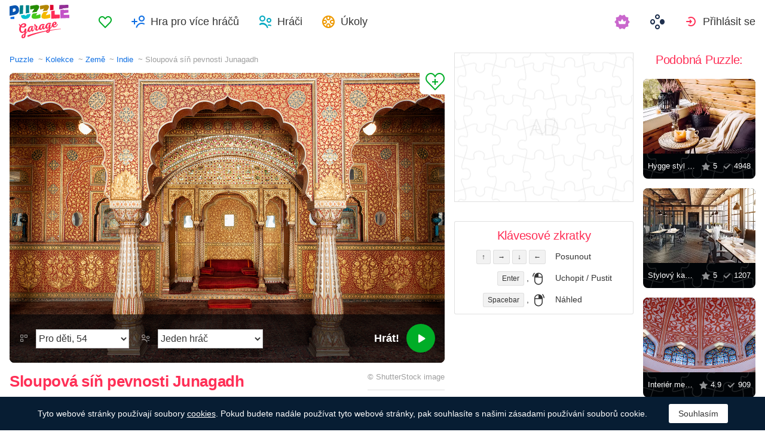

--- FILE ---
content_type: text/html; charset=utf-8
request_url: https://puzzlegarage.com/puzzle/1910/?lang=cs
body_size: 12474
content:
<!doctype html>
<html lang="cs" prefix="og: http://ogp.me/ns#" class=" ">
<head>
	<link rel="subresource" href="//cdn-us0.puzzlegarage.com/css/main.min.vf0b9002b.css" />
	<link rel="preconnect" href="https://cdnjs.cloudflare.com" />
	<link rel="preconnect" href="//cdn-us0.puzzlegarage.com"/>
	<link rel="preconnect" href="//pagead2.googlesyndication.com">
	<link rel="preconnect" href="//www.google-analytics.com">
	<link rel="preconnect" href="//googleads.g.doubleclick.net">
	<link rel="preconnect" href="//securepubads.g.doubleclick.net">
	<link rel="preconnect" href="//tpc.googlesyndication.com">

	<link rel="preload" type="font/woff2" href="//cdn-us0.puzzlegarage.com/fonts/games-icons.v48.woff2"  as="font" crossorigin />
	<link rel="preload" type="font/ttf" href="//cdn-us0.puzzlegarage.com/fonts/pattaya-regular.ttf" as="font" crossorigin />

	<meta http-equiv="X-UA-Compatible" content="IE=edge,chrome=1" />
	<meta charset="utf-8" />
	<meta name="viewport" content="width=device-width, initial-scale=1.0, minimum-scale=0.5, user-scalable=yes" />
	<meta name="description" content="Užij si puzzle Sloupová síň pevnosti Junagadh z kolekce Země! Vyber preferovanou obtížnost a hraj zdarma!" />
	<meta name="keywords" content="puzzle, puzzle online, puzzle zdarma, online puzzle, puzzle garage, online, zdarma, hry, obrázky, hrát, puzzle dne, Indie,Země,Džúnágadh,Města světa" />
	<meta property="og:title" content="Sloupová síň pevnosti Junagadh Puzzle (Země, Indie) | Puzzle Garage" />
	<meta property="og:type" content="website" />
	
	<meta property="og:url" content="https://puzzlegarage.com/puzzle/1910/?lang=cs" />
	<meta property="fb:app_id" content="664942607571649" />
	
		<meta property="og:image" content="https://cdn-us0.puzzlegarage.com/img/puzzle/16/1910_fb.v3.jpg" />
		<meta property="og:image:width" content="1200" />
		<meta property="og:image:height" content="630" />
	
	<meta property="og:site_name" content="puzzlegarage.com" />
	<meta property="og:description" content="Užij si puzzle Sloupová síň pevnosti Junagadh z kolekce Země! Vyber preferovanou obtížnost a hraj zdarma!" />

	<meta name="twitter:site" content="@puzzlegarage">
	<meta name="twitter:creator" content="@pazlegarage">
	<meta name="twitter:title" content="Sloupová síň pevnosti Junagadh Puzzle (Země, Indie) | Puzzle Garage">
	<meta name="twitter:description" content="Užij si puzzle Sloupová síň pevnosti Junagadh z kolekce Země! Vyber preferovanou obtížnost a hraj zdarma!">

	<link rel="apple-touch-icon" sizes="180x180" href="//cdn-us0.puzzlegarage.com/img/apple-touch-icon.png" />
	<link rel="icon" type="image/png" sizes="32x32" href="//cdn-us0.puzzlegarage.com/img/favicon-32x32.png" />
	<link rel="icon" type="image/png" sizes="16x16" href="//cdn-us0.puzzlegarage.com/img/favicon-16x16.png" />
	<link rel="icon" type="image/x-icon" href="//cdn-us0.puzzlegarage.com/img/favicon.ico" />
	<link rel="mask-icon" href="//cdn-us0.puzzlegarage.com/img/safari-pinned-tab.svg" color="#5bbad5" />
	<link rel="shortcut icon" type="image/x-icon" href="/favicon.ico" />
	<link rel="manifest" href="//cdn-us0.puzzlegarage.com/img/manifest.json" />
	<meta name="theme-color" content="#ffffff" />
	<meta name="color-scheme" content="dark light" />

	<link rel="stylesheet" media="screen" href="//cdn-us0.puzzlegarage.com/css/main.min.vf0b9002b.css" />
	<!--[if lt IE 9]><script src="https://cdnjs.cloudflare.com/ajax/libs/html5shiv/3.7.3/html5shiv.js"></script><![endif]-->
	
	<title>Sloupová síň pevnosti Junagadh Puzzle (Země, Indie) | Puzzle Garage</title>

	<link rel="canonical" href="https://puzzlegarage.com/puzzle/1910/" />



	<link rel="alternate" hreflang="ar" href="https://puzzlegarage.com/puzzle/1910/?lang=ar" />

	<link rel="alternate" hreflang="bg" href="https://puzzlegarage.com/puzzle/1910/?lang=bg" />

	<link rel="alternate" hreflang="cs" href="https://puzzlegarage.com/puzzle/1910/?lang=cs" />

	<link rel="alternate" hreflang="de" href="https://puzzlegarage.com/puzzle/1910/?lang=de" />

	<link rel="alternate" hreflang="da" href="https://puzzlegarage.com/puzzle/1910/?lang=da" />

	<link rel="alternate" hreflang="el" href="https://puzzlegarage.com/puzzle/1910/?lang=el" />

	<link rel="alternate" hreflang="en" href="https://puzzlegarage.com/puzzle/1910/" />

	<link rel="alternate" hreflang="es" href="https://puzzlegarage.com/puzzle/1910/?lang=es" />

	<link rel="alternate" hreflang="et" href="https://puzzlegarage.com/puzzle/1910/?lang=et" />

	<link rel="alternate" hreflang="fi" href="https://puzzlegarage.com/puzzle/1910/?lang=fi" />

	<link rel="alternate" hreflang="fr" href="https://puzzlegarage.com/puzzle/1910/?lang=fr" />

	<link rel="alternate" hreflang="ja" href="https://puzzlegarage.com/puzzle/1910/?lang=ja" />

	<link rel="alternate" hreflang="hr" href="https://puzzlegarage.com/puzzle/1910/?lang=hr" />

	<link rel="alternate" hreflang="id" href="https://puzzlegarage.com/puzzle/1910/?lang=id" />

	<link rel="alternate" hreflang="it" href="https://puzzlegarage.com/puzzle/1910/?lang=it" />

	<link rel="alternate" hreflang="he" href="https://puzzlegarage.com/puzzle/1910/?lang=he" />

	<link rel="alternate" hreflang="hu" href="https://puzzlegarage.com/puzzle/1910/?lang=hu" />

	<link rel="alternate" hreflang="nl" href="https://puzzlegarage.com/puzzle/1910/?lang=nl" />

	<link rel="alternate" hreflang="ko" href="https://puzzlegarage.com/puzzle/1910/?lang=ko" />

	<link rel="alternate" hreflang="no" href="https://puzzlegarage.com/puzzle/1910/?lang=no" />

	<link rel="alternate" hreflang="pl" href="https://puzzlegarage.com/puzzle/1910/?lang=pl" />

	<link rel="alternate" hreflang="pt" href="https://puzzlegarage.com/puzzle/1910/?lang=pt" />

	<link rel="alternate" hreflang="ro" href="https://puzzlegarage.com/puzzle/1910/?lang=ro" />

	<link rel="alternate" hreflang="ru" href="https://puzzlegarage.com/puzzle/1910/?lang=ru" />

	<link rel="alternate" hreflang="sr" href="https://puzzlegarage.com/puzzle/1910/?lang=sr" />

	<link rel="alternate" hreflang="sk" href="https://puzzlegarage.com/puzzle/1910/?lang=sk" />

	<link rel="alternate" hreflang="sv" href="https://puzzlegarage.com/puzzle/1910/?lang=sv" />

	<link rel="alternate" hreflang="tr" href="https://puzzlegarage.com/puzzle/1910/?lang=tr" />

	<link rel="alternate" hreflang="uk" href="https://puzzlegarage.com/puzzle/1910/?lang=uk" />

<!-- End InMobi Choice. Consent Manager Tag v3.0 (for TCF 2.2) -->


<!-- Global site tag (gtag.js) - Google Analytics -->
<script async src="https://www.googletagmanager.com/gtag/js?id=UA-52815707-12"></script>

<script>
  window.dataLayer = window.dataLayer || [];
  function gtag(){dataLayer.push(arguments);}
  gtag('js', new Date());
  gtag('config', 'UA-52815707-12');
  gtag('config', 'AW-960520355');

</script>

	<script async src="https://cdn.fuseplatform.net/publift/tags/2/3238/fuse.js"></script>
	

<script async data-ad-client="ca-pub-2640316034442145" data-ad-channel="Play" data-ad-frequency-hint="30s" src="https://pagead2.googlesyndication.com/pagead/js/adsbygoogle.js"></script>
<script>
		window.adsbygoogle = window.adsbygoogle || [];
		window.adBreak = function(o) {adsbygoogle.push(o);}
		window.adConfig = window.adBreak;

		
		window.adConfig({
			preloadAdBreaks: 'on',
        	onReady: function() {
				console.log("adbreak: On ready");
				window.adBreakReady = true;
			},
		});
     	
</script>

</head>

<body itemscope itemtype="http://schema.org/WebPage">
	<div id="adinplay-preroll"></div>
	<header>
	<a href="/" class="i-logo">
		<img src="//cdn-us0.puzzlegarage.com/img/puzzle_logo.svg" alt="Puzzle Garage" title="Puzzle Garage" />
	</a>
	<nav class="panel">
	<ul class="nav" role="menubar">

			<li class="nav__item--favorites" role="menuitem">
				
					<a href="/favorites/" role="button">Oblíbené</a>
				
			</li>
		
				<li class="nav__item--multiplayer" role="menuitem">
				<span class="dropdown">
				<a href="/multiplayer/" id="dMulti" data-toggle="menu" aria-haspopup="true" aria-expanded="false" data-indicator="0">Hra pro více hráčů</a>
				<div class="dropdown-menu" aria-labelledby="dMulti">
				<menu class="list-previews--simple">
				
				</menu>
				<a href="/multiplayer/">Další Dostupné Puzzle</a>
			</div>
			</span>
		
			<li class="nav__item--players" role="menuitem">
				
					<a href="/players/" role="button">Hráči</a>
				
			</li>
		
			<li class="nav__item--tasks" role="menuitem">
				
					<a href="/daily/" role="button">Úkoly</a>
				
			</li>
		
			<li class="nav__item--premium" role="menuitem">
				<a href="https://casualgamescollection.com/premium/?game_source=pg-header" target="_blank" title="Premium účet"></a>
			</li>
			<li class="nav__item--games" role="menuitem">
			
				<span class="dropdown">
					<a href="https://casualgamescollection.com/?lang=cs" target="_blank" id="dGames" data-toggle="menu" aria-haspopup="true" aria-expanded="false"></a>
					<ul class="dropdown-menu" aria-labelledby="dGames" role="menu">
						<li>
        <a class="i-solitaire" href="https://solitairehut.com/?lang=cs" target="_blank" rel="noopener" onclick="this.href='https://solitairehut.com/?utm_source=pg&amp;utm_medium=menu&amp;utm_campaign=solitaire&amp;lang=cs'" >
            Solitaire
        </a>
    </li>
<li>
        <a class="i-mahjongchest" href="https://mahjongchest.com/?lang=cs" target="_blank" rel="noopener" onclick="this.href='https://mahjongchest.com/?utm_source=pg&amp;utm_medium=menu&amp;utm_campaign=mahjong&amp;lang=cs'" >
            Mahjong
        </a>
    </li>
<li>
        <a class="i-sudoku" href="https://sudokutable.com/?lang=cs" target="_blank" rel="noopener" onclick="this.href='https://sudokutable.com/?utm_source=pg&amp;utm_medium=menu&amp;utm_campaign=sudoku&amp;lang=cs'" >
            Sudoku
        </a>
    </li>
<li>
        <a class="i-colorsbattle" href="https://colorsbattle.com/?lang=cs" target="_blank" rel="noopener" onclick="this.href='https://colorsbattle.com/?utm_source=pg&amp;utm_medium=menu&amp;utm_campaign=colorsbattle&amp;lang=cs'" >
            Colors Battle
        </a>
    </li>
<li>
        <a class="i-minesweeperquest" href="https://minesweeperquest.com/?lang=cs" target="_blank" rel="noopener" onclick="this.href='https://minesweeperquest.com/?utm_source=pg&amp;utm_medium=menu&amp;utm_campaign=minesweeper&amp;lang=cs'" >
            Hledání min
        </a>
    </li>
<li>
        <a class="i-reversibattle" href="https://reversibattle.com/?lang=cs" target="_blank" rel="noopener" onclick="this.href='https://reversibattle.com/?utm_source=pg&amp;utm_medium=menu&amp;utm_campaign=reversi&amp;lang=cs'" >
            Reversi
        </a>
    </li>
<li>
        <a class="i-backgammon" href="https://backgammoncity.com/?lang=cs" target="_blank" rel="noopener" onclick="this.href='https://backgammoncity.com/?utm_source=pg&amp;utm_medium=menu&amp;utm_campaign=backgammon&amp;lang=cs'" >
            Vrhcáby
        </a>
    </li>


					</ul>
				</span>
			</li>
		
				<li class="nav__item--login" role="menuitem">
					<a href="/social/redirect/0/" data-toggle="modal" role="button">Přihlásit se</a>
				</li>
			
		
	</ul>
	</nav>
</header>
<script type="text/javascript">
	window.__UserLoggedIn = false;
	window.__replayMode = false;
	window.__lang = "cs";
	window.__NeedShowRealEmailPopup = false;
	window.__ShowComfirmTerms = false;
</script>
<div class="wrapper puzzle" id="body_wrapper">
<main itemscope itemtype="https://schema.org/ImageObject">
<nav>
	<ul class="breadcrumbs" itemscope="" itemtype="http://schema.org/BreadcrumbList" role="navigation">
		<li itemprop="itemListElement" itemscope="" itemtype="http://schema.org/ListItem">
			<a href="/" itemprop="item" itemtype="https://schema.org/Thing">
				<span itemprop="name">Puzzle</span>
			</a>
			<meta itemprop="position" content="1" />
		</li>
		<li itemprop="itemListElement" itemscope="" itemtype="http://schema.org/ListItem">
			<a href="/collections/" itemprop="item" itemtype="https://schema.org/Thing">
				<span itemprop="name">Kolekce</span>
			</a>
			<meta itemprop="position" content="2" />
		</li>
		<li itemprop="itemListElement" itemscope="" itemtype="http://schema.org/ListItem">
			<a href="/collection/1/" itemprop="item" itemtype="https://schema.org/Thing">
				<span itemprop="name">Země</span>
			</a>
			<meta itemprop="position" content="3" />
		</li>
		<li itemprop="itemListElement" itemscope="" itemtype="http://schema.org/ListItem">
			<a href="/section/67/" itemprop="item" itemtype="https://schema.org/Thing">
				<span itemprop="name">Indie</span>
			</a>
			<meta itemprop="position" content="4" />
		</li>
		<li>
			<span>Sloupová síň pevnosti Junagadh</span>
		</li>
	</ul>
</nav>

<section class="puzzle__preview">
	<div class="puzzle__preview__image">
	
		<a href="javascript:void(0)" class="b-tofavorites" puzzleid="1910" data-tooltip="" aria-label="Přidat do Oblíbených" title="Přidat do Oblíbených" data-original-title="Přidat do Oblíbených"></a>
		<a id="a-play" href="javascript:void(0)">
			<meta itemprop="representativeOfPage" content="1">
			<meta itemprop="genre" content="Země[, Indie]">
			<picture title="Sloupová síň pevnosti Junagadh" data-original-title="Sloupová síň pevnosti Junagadh"  >
	<source srcset="//cdn-us0.puzzlegarage.com/img/puzzle/16/1910_preview.v3.webp, //cdn-us0.puzzlegarage.com/img/puzzle/16/1910_preview_r.v3.webp 2x" type="image/webp" />
	<img src="//cdn-us0.puzzlegarage.com/img/puzzle/16/1910_preview.v3.jpg" srcset="//cdn-us0.puzzlegarage.com/img/puzzle/16/1910_preview.v3.jpg, //cdn-us0.puzzlegarage.com/img/puzzle/16/1910_preview_r.v3.jpg 2x" alt="Sloupová síň pevnosti Junagadh" itemprop="contentUrl" fetchpriority="high" 
>
</picture>

		</a>
		
	
			<form class="puzzle__preview__controls">
				<fieldset>
					<legend>
						<span class="i-items" for="tiles_count" title="Obtížnost" data-original-title="Obtížnost">
							<select id="tiles_count" aria-label="Obtížnost">
								
									<option value="54" >Pro děti, 54</option>
								
									<option value="96" >Snadná, 96</option>
								
									<option value="150" >Střední, 150</option>
								
									<option value="384" >Obtížná, 384</option>
								
									<option value="600" >Velmi Obtížná, 600</option>
								
									<option value="1176" >Nemožná, 1176</option>
								
							</select>
						</span>
						<span class="i-multiplayer" data-tooltip="" title="" data-original-title="Režim Hraní">
							<select id="game_type" autocomplete="off" aria-label="Režim Hraní">
								<option value="s" selected="">Jeden hráč</option>
							
									<option class="restricted" value="m">Multiplayer</option>
							
									<option class="restricted" value="mf">Multiplayer s Přáteli</option>
							
									<option  value="mp">Soukromý Multiplayer</option>
							
							</select>
						</span>
						
						<div class="multiplayer_option" id="multiplayer_option_with_pause_container" style="display: none;">
							<input type="checkbox" id="multiplayer_option_with_pause" value="">
							<label for="multiplayer_option_with_pause">přidat pauzu na podání hlášení</label>
						</div>
					</legend>
				</fieldset>
				<fieldset>
					<button type="button" class="b-play" play="Hrát!" login="Přihlásit se"><span>Hrát!<i class="i-play"></i></span></button>
				</fieldset>
			</form>
		
	
	</div>
	<div class="hint" id="multiplayer_hint" role="banner" style="display: none;">
	
		<div class="hint__content" id="m" style="display: none;">Otevřete hru pro více hráčů. Může se k vám připojit až 9 náhodných hráčů.</div>
	
		<div class="hint__content" id="mf" style="display: none;">Hru budou moci připojit pouze hráči, které jsi přidal do přátel. K tomu jim musíš poslat odkaz na hru, nebo se mohou připojit v sekci „Multiplayer“ her.</div>
	
		<div class="hint__content" id="mp" style="display: none;">Soukromá hra pro více hráčů prostřednictvím odkazu – vstupte do hry, zkopírujte řádek adresy v prohlížeči a všem tuto adresu pošlete! Hrajte v soukromí, žádní náhodní hráči!</div>
	
	</div>
</section>
<section class="puzzle__info">
	
		<h1 itemprop="name">Sloupová síň pevnosti Junagadh</h1>
	
	
		<p class="puzzle__info__copyright" itemprop="copyrightHolder" itemscope="" itemtype="https://schema.org/Organization">
			© 
			
			<span itemprop="legalName">ShutterStock</span> image
			 	 
					<meta itemprop="url" content="https://www.shutterstock.com/ru/image-photo/audience-hall-junagarh-fort-bikaner-india-570946459">
				
			
		</p>
	
	<hr>
	<ul class="puzzle__info__rating">
		<li>
			
	
		<div class="subject-rating" itemprop="aggregateRating" bestRating="5" worstRating="1" itemscope="" itemtype="http://schema.org/AggregateRating">
	
			<div class="subject-rating__votes">
				<span class="subject-rating__votes__value">Hodnocení Puzzle:</span>
				<span class="nobr">
					<div class="stars-rating">
						<span data-rating="5"></span>
						<div style="width:100%;"></div>
					</div>
					
						<span itemprop="ratingValue">5</span>
					
				</span>
				
				<meta itemprop="ratingCount" content="11">
				
			</div>
		</div>
		</li>
		
		
	</ul>
	<ul class="puzzle__info__stat" data-besttime-title="Nejlepší Čas">
		<li class="i-done">Dokončovatelé: <ins>671</ins></li>
		<li class="i-players">Nyní Hrají: <ins>0</ins></li>
		
	</ul>
</section>


	<div class="banner--main">
<!-- GAM 71161633/MJNCS_puzzlegarage2/game_hrec_1 -->
<div data-fuse="22925310325"></div>
</div>



	
<section class="other-games">
    <h2>Další hry</h2>
    <ul class="projects-links">
        <li>
        <a class="i-solitaire" href="https://solitairehut.com/?lang=cs" target="_blank" rel="noopener" onclick="this.href='https://solitairehut.com/?utm_source=pg&amp;utm_medium=banner&amp;utm_campaign=solitaire&amp;lang=cs'" >
            Solitaire
        </a>
    </li>
<li>
        <a class="i-mahjongchest" href="https://mahjongchest.com/?lang=cs" target="_blank" rel="noopener" onclick="this.href='https://mahjongchest.com/?utm_source=pg&amp;utm_medium=banner&amp;utm_campaign=mahjong&amp;lang=cs'" >
            Mahjong
        </a>
    </li>
<li>
        <a class="i-sudoku" href="https://sudokutable.com/?lang=cs" target="_blank" rel="noopener" onclick="this.href='https://sudokutable.com/?utm_source=pg&amp;utm_medium=banner&amp;utm_campaign=sudoku&amp;lang=cs'" >
            Sudoku
        </a>
    </li>
<li>
        <a class="i-colorsbattle" href="https://colorsbattle.com/?lang=cs" target="_blank" rel="noopener" onclick="this.href='https://colorsbattle.com/?utm_source=pg&amp;utm_medium=banner&amp;utm_campaign=colorsbattle&amp;lang=cs'" >
            Colors Battle
        </a>
    </li>
<li>
        <a class="i-minesweeperquest" href="https://minesweeperquest.com/?lang=cs" target="_blank" rel="noopener" onclick="this.href='https://minesweeperquest.com/?utm_source=pg&amp;utm_medium=banner&amp;utm_campaign=minesweeper&amp;lang=cs'" >
            Hledání min
        </a>
    </li>
<li>
        <a class="i-reversibattle" href="https://reversibattle.com/?lang=cs" target="_blank" rel="noopener" onclick="this.href='https://reversibattle.com/?utm_source=pg&amp;utm_medium=banner&amp;utm_campaign=reversi&amp;lang=cs'" >
            Reversi
        </a>
    </li>
<li>
        <a class="i-backgammon" href="https://backgammoncity.com/?lang=cs" target="_blank" rel="noopener" onclick="this.href='https://backgammoncity.com/?utm_source=pg&amp;utm_medium=banner&amp;utm_campaign=backgammon&amp;lang=cs'" >
            Vrhcáby
        </a>
    </li>


    </ul>
<!--/.other-games-->
</section>
	
	
	<section class="previews__additional">
		<h2>Další Kolekce obsahující toto Puzzle:</h2>
		<ul class="list-previews">
		
		<li class="list-previews__item">
			<div class="list-previews__content">
			<a href="/section/67/">
				<picture title="Indie" data-original-title="Indie"  >
	<source srcset="//cdn-us0.puzzlegarage.com/img/puzzle/1a/1914_thumb.v3.webp, //cdn-us0.puzzlegarage.com/img/puzzle/1a/1914_thumb_r.v3.webp 2x" type="image/webp" />
	<img src="//cdn-us0.puzzlegarage.com/img/puzzle/1a/1914_thumb.v3.jpg" srcset="//cdn-us0.puzzlegarage.com/img/puzzle/1a/1914_thumb.v3.jpg, //cdn-us0.puzzlegarage.com/img/puzzle/1a/1914_thumb_r.v3.jpg 2x" alt="Indie"
>
</picture>

				<dl class="list-previews__content__info">
					<dt class="i-collection">Indie</dt>
<dd class="i-items">226</dd>
					
				</dl>
			</a>
			</div>
		</li>
		
		<li class="list-previews__item">
			<div class="list-previews__content">
			<a href="/section/202/">
				<picture title="Džúnágadh" data-original-title="Džúnágadh"  >
	<source srcset="//cdn-us0.puzzlegarage.com/img/puzzle/1a/1466_thumb.v3.webp, //cdn-us0.puzzlegarage.com/img/puzzle/1a/1466_thumb_r.v3.webp 2x" type="image/webp" />
	<img src="//cdn-us0.puzzlegarage.com/img/puzzle/1a/1466_thumb.v3.jpg" srcset="//cdn-us0.puzzlegarage.com/img/puzzle/1a/1466_thumb.v3.jpg, //cdn-us0.puzzlegarage.com/img/puzzle/1a/1466_thumb_r.v3.jpg 2x" alt="Džúnágadh"
>
</picture>

				<dl class="list-previews__content__info">
					<dt class="i-collection">Džúnágadh</dt>
<dd class="i-items">3</dd>
					
				</dl>
			</a>
			</div>
		</li>
		
	</ul>

	</section>
</main>

<aside class="column--banner">
	<div class="wrapper--aside">
		<div class="banner--aside">
<!-- GAM 71161633/MJNCS_puzzlegarage2/game_vrec_1 -->
<div data-fuse="22925310322"></div>
</div>



		
		
		
		<div class="hotkeys">
			<h3>Klávesové zkratky</h3>
			<ul role="menu">
				<li role="menuitem"><div><kbd>↑</kbd> <kbd>→</kbd> <kbd>↓</kbd> <kbd>←</kbd></div><div>Posunout</div></li>
				<li role="menuitem"><div><kbd>Enter</kbd> , <i class="i-mouse-l"></i></div><div>Uchopit / Pustit</div></li>
				<li role="menuitem"><div><kbd>Spacebar</kbd> , <i class="i-mouse-r"></i></div><div>Náhled</div></li>
			</ul>
		</div>
	</div>

</aside>



	<aside class="column--right">
		<div class="wrapper--right">
		<section class="previews__additional">
		
			<h3>Podobná Puzzle:</h3>
		
			<ul class="list-previews">

	<li class="list-previews__item">
	<div class="list-previews__content">
		<span class="b-tofavorites" aria-label="Přidat do Oblíbených" puzzleid="3473"></span>
	
			<a href="/puzzle/3473/">
			<picture title="Hygge styl interiéru" data-original-title="Hygge styl interiéru"  >
	<source srcset="//cdn-us0.puzzlegarage.com/img/puzzle/11/3473_thumb.v1.webp, //cdn-us0.puzzlegarage.com/img/puzzle/11/3473_thumb_r.v1.webp 2x" type="image/webp" />
	<img src="//cdn-us0.puzzlegarage.com/img/puzzle/11/3473_thumb.v1.jpg" srcset="//cdn-us0.puzzlegarage.com/img/puzzle/11/3473_thumb.v1.jpg, //cdn-us0.puzzlegarage.com/img/puzzle/11/3473_thumb_r.v1.jpg 2x" alt="Hygge styl interiéru"
>
</picture>
	
				<dl class="list-previews__content__info">
					<dt class="i-id">Hygge styl interiéru</dt>
					<dd class="i-star">5</dd>
					<dd class="i-done">4948</dd>
				</dl>
				
			</a>
		</div>
	</li>
	
	<li class="list-previews__item">
	<div class="list-previews__content">
		<span class="b-tofavorites" aria-label="Přidat do Oblíbených" puzzleid="1909"></span>
	
			<a href="/puzzle/1909/">
			<picture title="Stylový kancelářský design" data-original-title="Stylový kancelářský design"  >
	<source srcset="//cdn-us0.puzzlegarage.com/img/puzzle/15/1909_thumb.v1.webp, //cdn-us0.puzzlegarage.com/img/puzzle/15/1909_thumb_r.v1.webp 2x" type="image/webp" />
	<img src="//cdn-us0.puzzlegarage.com/img/puzzle/15/1909_thumb.v1.jpg" srcset="//cdn-us0.puzzlegarage.com/img/puzzle/15/1909_thumb.v1.jpg, //cdn-us0.puzzlegarage.com/img/puzzle/15/1909_thumb_r.v1.jpg 2x" alt="Stylový kancelářský design"
>
</picture>
	
				<dl class="list-previews__content__info">
					<dt class="i-id">Stylový kancelářský design</dt>
					<dd class="i-star">5</dd>
					<dd class="i-done">1207</dd>
				</dl>
				
			</a>
		</div>
	</li>
	
	<li class="list-previews__item">
	<div class="list-previews__content">
		<span class="b-tofavorites" aria-label="Přidat do Oblíbených" puzzleid="4280"></span>
	
			<a href="/puzzle/4280/">
			<picture title="Interiér mešity Putra" data-original-title="Interiér mešity Putra"  >
	<source srcset="//cdn-us0.puzzlegarage.com/img/puzzle/18/4280_thumb.v2.webp, //cdn-us0.puzzlegarage.com/img/puzzle/18/4280_thumb_r.v2.webp 2x" type="image/webp" />
	<img src="//cdn-us0.puzzlegarage.com/img/puzzle/18/4280_thumb.v2.jpg" srcset="//cdn-us0.puzzlegarage.com/img/puzzle/18/4280_thumb.v2.jpg, //cdn-us0.puzzlegarage.com/img/puzzle/18/4280_thumb_r.v2.jpg 2x" alt="Interiér mešity Putra"
>
</picture>
	
				<dl class="list-previews__content__info">
					<dt class="i-id">Interiér mešity Putra</dt>
					<dd class="i-star">4.9</dd>
					<dd class="i-done">909</dd>
				</dl>
				
			</a>
		</div>
	</li>
	
	<li class="list-previews__item">
	<div class="list-previews__content">
		<span class="b-tofavorites" aria-label="Přidat do Oblíbených" puzzleid="4894"></span>
	
			<a href="/puzzle/4894/">
			<picture title="Interiér koncertního sálu Harfa" data-original-title="Interiér koncertního sálu Harfa"  >
	<source srcset="//cdn-us0.puzzlegarage.com/img/puzzle/1e/4894_thumb.v2.webp, //cdn-us0.puzzlegarage.com/img/puzzle/1e/4894_thumb_r.v2.webp 2x" type="image/webp" />
	<img src="//cdn-us0.puzzlegarage.com/img/puzzle/1e/4894_thumb.v2.jpg" srcset="//cdn-us0.puzzlegarage.com/img/puzzle/1e/4894_thumb.v2.jpg, //cdn-us0.puzzlegarage.com/img/puzzle/1e/4894_thumb_r.v2.jpg 2x" alt="Interiér koncertního sálu Harfa"
>
</picture>
	
				<dl class="list-previews__content__info">
					<dt class="i-id">Interiér koncertního sálu Harfa</dt>
					<dd class="i-star">4.5</dd>
					<dd class="i-done">506</dd>
				</dl>
				
			</a>
		</div>
	</li>
	
	<li class="list-previews__item">
	<div class="list-previews__content">
		<span class="b-tofavorites" aria-label="Přidat do Oblíbených" puzzleid="20182"></span>
	
		<span class="premium" title="Puzzle je dostupné s předplatným Premium"></span>
	
			<a href="/puzzle/20182/">
			<picture title="Interiér radnice ve vesnici Ambronay" data-original-title="Interiér radnice ve vesnici Ambronay"  >
	<source srcset="//cdn-us0.puzzlegarage.com/img/puzzle/16/20182_thumb.v1.webp, //cdn-us0.puzzlegarage.com/img/puzzle/16/20182_thumb_r.v1.webp 2x" type="image/webp" />
	<img src="//cdn-us0.puzzlegarage.com/img/puzzle/16/20182_thumb.v1.jpg" srcset="//cdn-us0.puzzlegarage.com/img/puzzle/16/20182_thumb.v1.jpg, //cdn-us0.puzzlegarage.com/img/puzzle/16/20182_thumb_r.v1.jpg 2x" alt="Interiér radnice ve vesnici Ambronay"
>
</picture>
	
				<dl class="list-previews__content__info">
					<dt class="i-id">Interiér radnice ve vesnici Ambronay</dt>
					<dd class="i-star">0</dd>
					<dd class="i-done">20</dd>
				</dl>
				
			</a>
		</div>
	</li>
	
</ul>

		</section>
	</div>
	</aside>



<script>
	window.__GamePage = true;
	window.puzzleID = 1910;
	window.isAdmin = false;
	window.__puzzleWSServer="wss://puzzlegarage.com/ws";
	window._translations = {"me": "Já", "guest_nick": "Host"};
	window._imgURL = "//cdn-us0.puzzlegarage.com/img/";
</script>
<div class="modal--play fade " data-keyboard="false" data-backdrop="false" tabindex="-1" style="overflow: hidden;">
	<div class="loader" style="display:none;top: 50%;left: 50%;position: absolute;transform: translate(-50%,-50%);"">
		<img src="//cdn-us0.puzzlegarage.com/img/loading.gif"/>
	</div>
	<canvas id="c" resize="true" style="position: absolute;z-index: 2;display: block;height:100%;width:100%;cursor: grab;top:50%;left:50%;transform:translate(-50%, -50%)" imageSrcJpg="//cdn-us0.puzzlegarage.com/img/puzzle/16/1910_game.v3.jpg" imageSrcWebp="//cdn-us0.puzzlegarage.com/img/puzzle/16/1910_game.v3.webp" imageSrcMobileJpg="//cdn-us0.puzzlegarage.com/img/puzzle/16/1910_game_m.v3.jpg" imageSrcMobileWebp="//cdn-us0.puzzlegarage.com/img/puzzle/16/1910_game_m.v3.webp"></canvas>
	<div class="play__toolbar">
		<menu role="toolbar">
			<li class="b-time"><div>00:00:00</div></li>
			<li class="b-mute" style="display: none"><button value="Mute"></button></li>
			<li class="b-fullscreen"><button title="Celá obrazovka" value="Celá obrazovka"></button></li>
			<li class="b-preview"><button title="Náhled" value="Náhled"></button></li>
			<li class="b-center">
		<button id="rearrange" title="Regularizovat" value="Regularizovat" hold="Držet" restart="Regularizovat">
			<svg xmlns="http://www.w3.org/2000/svg" xmlns:xlink="http://www.w3.org/1999/xlink" viewBox="0 0 120 120">
				<circle class="animatePath" cx="60" cy="60" r="50"></circle>
				<circle id="rearrangeProgress" class="animateProgress" cx="60" cy="60" r="50" transform="rotate(-90 60 60)">
					<animate id="rearrangeAnimate" attributeName="stroke-dashoffset" begin="indefinite" values="314;0" dur="1s"></animate>
				</circle>
			</svg>
		</button>
	</li>

			<li class="b-settings">
				<button id="settings_button" title="Nastavení" value="Nastavení"></button>
			</li>
			<li class="b-zoom"><button title="Přiblížit" value="Přiblížit"></button></li>
			<li class="b-zoom-"><button title="Oddálit" value="Oddálit"></button></li>
			
				<li class="b-pause"><button id="b_pause" title="Pozastavit" value="Pozastavit" playtext="Obnovit" pausetext="Pozastavit"></button></li>
			
			<li class="b-finish"><button title="Dokončit" value="Dokončit"></button></li>
		</menu>
	<!--/play__toolbar-->
	</div>
	<div class="play__toolbar--additional">
		<menu role="toolbar">
			<li class="b-preview"><button title="Náhled" value="Náhled"></button></li>
			<li class="b-center">
		<button id="rearrange" title="Regularizovat" value="Regularizovat" hold="Držet" restart="Regularizovat">
			<svg xmlns="http://www.w3.org/2000/svg" xmlns:xlink="http://www.w3.org/1999/xlink" viewBox="0 0 120 120">
				<circle class="animatePath" cx="60" cy="60" r="50"></circle>
				<circle id="rearrangeProgress" class="animateProgress" cx="60" cy="60" r="50" transform="rotate(-90 60 60)">
					<animate id="rearrangeAnimate" attributeName="stroke-dashoffset" begin="indefinite" values="314;0" dur="1s"></animate>
				</circle>
			</svg>
		</button>
	</li>

			<li class="b-zoom"><button title="Přiblížit" value="Přiblížit"></button></li>
			<li class="b-zooms"><button></button></li>
			<li class="b-zoom-"><button title="Oddálit" value="Oddálit"></button></li>
		</menu>
	<!--/play__toolbar-->
	</div>
	<figure class="play__preview" style="z-index: 3">
		<i></i>
		<button type="button" id="resume_button" title="Oddálit" value="Obnovit"></button>
	</figure>
	<div class="play__multiplayer">
		<menu role="toolbar">
		</menu>
	</div>
<!--/modal--play-->
</div>




<div class="modal _settings fade" id="popup_settings" tabindex="-1" aria-labelledby="modal_settings" aria-hidden="true" role="dialog" style="display: none;">
	<div class="modal__dialog">
		<div class="modal__content">
			<h3 id="modal_settings">Nastavení</h3>
			<ul class="options__list">
				<li>
					<span class="switch-box">
						<input id="control-sound" autocomplete="off" type="checkbox" checked=""><i></i><label for="control-sound">Zvuky</label>
					</span>
				</li>
				<li>
					<span class="switch-box">
						<input id="control-zoom" autocomplete="off" type="checkbox" checked=""><i></i><label for="control-zoom">Zoom kolečkem myši</label>
					</span>
				</li>
				<li>
					<span class="switch-box">
						<input id="control-hold" autocomplete="off" type="checkbox" checked=""><i></i><label for="control-hold">Podržte tlačítko „Regularizovat“</label>
					</span>
				</li>
			</ul>

			<h4>Barva pozadí</h4>
			<ul class="settings__list">
				<li class="_color-sample" style="background-color:#050606;color:#fff;box-shadow:0 0 0 1px rgba(255,255,255,.24 ) inset;"></li>
				<li class="_color-sample" style="background-color:#2a2c2c;color:#fff;box-shadow:0 0 0 1px rgba(255,255,255,.12 ) inset;"></li>
				<li class="_color-sample active" style="background-color:#3e4346;color:#fff;"></li>
				<li class="_color-sample" style="background-color:#a6a7a7;color:#000;"></li>
				<li class="_color-sample" style="background-color:#e0e2e2;color:#000;"></li>
				<li class="_color-sample" style="background-color:#6f92c5;color:#000;"></li>
				<li class="_color-sample" style="background-color:#d85d5d;color:#000;"></li>
				<li class="_color-sample" style="background-color:#ecdc8d;color:#000;"></li>
			</ul>

			<h4>Textura pozadí</h4>
			<ul class="settings__list">
				<li class="_pattern-sample active" style="background-image:url(//cdn-us0.puzzlegarage.com/img//play_bg.png);background-color:#3e4346;box-shadow:0 0 0 1px rgba(255,255,255,.1 ) inset;"></li>
				<li class="_pattern-sample" style="background-image:url(//cdn-us0.puzzlegarage.com/img//play_bg2.svg);background-color:#3e4346;box-shadow:0 0 0 1px rgba(255,255,255,.08 ) inset;"></li>
				<li class="_pattern-sample" style="background-image: none; background-color: rgb(224, 226, 226); box-shadow: rgba(255, 255, 255, 0.24) 0px 0px 0px 1px inset;"><svg xmlns="http://www.w3.org/2000/svg" viewBox="0 0 40 40"><line x1="0.5" y1="0.5" x2="39.5" y2="39.5"></line><line x1="39.5" y1="0.5" x2="0.5" y2="39.5"></line></svg></li>
			</ul>

			<div class="form-action">
				<button id="save_settings" type="button" class="button">Uložit</button>
				<button type="button" class="cancel">Zavřít</button>
			</div>

		<!--/modal__content-->
		</div>
	</div>
</div>

<div class="modal _achievement fade" id="popup_achievement" tabindex="-1" aria-labelledby="myModalLabel_4" aria-hidden="true" role="dialog" style="display: none;">
	<div class="modal__dialog _type--0">
		<div class="modal__content">
			<button class="i-close" aria-label="Close" aria-hidden="true"></button>
			<figure id="achievement-image"><img src="//cdn-us0.puzzlegarage.com/img/achievements/a0.svg" alt=""></figure>
			<h3 id="myModalLabel_4">Blahopřejeme!</h3>
			<p>Hostitel Garáže ti tleská! Řekni o této epické výhře svým přátelům.</p>
			<fieldset class="sharing__social-buttons">
				<a href="https://www.facebook.com/share.php?u=https://puzzlegarage.com/puzzle/1910/?lang=cs" target="facebook" class="i-fb" title="Facebook"></a>
				<a href="https://twitter.com/share?text=Sloupov%C3%A1%20s%C3%AD%C5%88%20pevnosti%20Junagadh&amp;url=https%3A%2F%2Fpuzzlegarage.com%2Fpuzzle%2F1910%2F%3Flang%3Dcs" target="twitter" class="i-tw" title="Twitter"></a>
			</fieldset>
			<section class="next_puzzles" style="display:none">
				<p class="list-previews--headline">Vybrat další Puzzle:</p>
				<menu class="list-previews--simple">
				</menu>
			</section>
		</div>
	</div>
</div>

<div class="modal _achievement fade" id="popup_achievement_nonloggedin" tabindex="-1" aria-labelledby="myModalLabel_4" aria-hidden="true" role="dialog" style="display: none;">
	<div class="modal__dialog _type--0">
		<div class="modal__content">
			<button class="i-close" aria-label="Close" aria-hidden="true"></button>
			<figure id="achievement-image"><img src="//cdn-us0.puzzlegarage.com/img/achievements/a0.svg" alt=""></figure>
			<h3 id="myModalLabel_4">Blahopřejeme!</h3>
			<p>Hostitel Garáže ti doporučuje nastavit autorizace, aby sis mohl(a) uchovávat skóre a pokrok.</p>
			<p><button type="button" class="button achievement_signup-link">Přihlásit se</button></p>
			<section class="next_puzzles" style="display:none">
				<p class="list-previews--headline">Vybrat další Puzzle:</p>
				<menu class="list-previews--simple">
				</menu>
			</section>
		</div>
	</div>
</div>

<div class="modal _achievement fade" id="popup_finish" tabindex="-1" aria-labelledby="myModalLabel_5" aria-hidden="true" role="dialog" style="display: none;">
	<div class="modal__dialog _type--1">
		<div class="modal__content">
			<button class="i-close" aria-label="Close" aria-hidden="true"></button>
			<figure id="achievement-image"><img src="//cdn-us0.puzzlegarage.com/img/achievements/a1.svg" alt=""></figure>
			<h3 id="myModalLabel_5">Ach ne! Váš výsledek hry může být ztracen!</h3>
			<p>Hostitel Garáže ti doporučuje nastavit autorizace, aby sis mohl(a) uchovávat skóre a pokrok.</p>
			<div class="form-action">
				<button id="finish_sign_in" type="button" class="button">Přihlásit se</button>
				<button type="button" id="dont_care_signin" class="cancel">Je mi to jedno</button>
			</div>
		</div>
	</div>
</div>



<div class="modal _achievement fade" id="popup_not_found" tabindex="-1" aria-labelledby="notfound" aria-hidden="true" role="dialog"">
	<div class="modal__dialog _type--3">
		<div class="modal__content">
			<button class="i-close" aria-label="Close" aria-hidden="true"></button>
			<figure id="achievement-image"><img src="//cdn-us0.puzzlegarage.com/img/achievements/a3.svg" alt=""></figure>
			<h3 id="notfound">ooops</h3>
			<p>
				Hostitel Garage zavřel tuto hru kvůli nedostatku hráčů
			</p>
			<div class="form-action">
				<button id="join_random" type="button" class="button">Mám štěstí!</button>
				<button id="exit_not_found" type="button" class="cancel">Zavřít</button>
			</div>
			<!--/modal__content-->
		</div>
	</div>
</div>

<div class="modal _achievement fade" id="popup_to_fast" tabindex="-1" aria-labelledby="notfound" aria-hidden="true" role="dialog"">
	<div class="modal__dialog _type--3">
		<div class="modal__content">
			<button class="i-close" aria-label="Close" aria-hidden="true"></button>
			<figure id="achievement-image"><img src="//cdn-us0.puzzlegarage.com/img/achievements/a3.svg" alt=""></figure>
			<h3 id="notfound">ooops</h3>
			<p>
				Gratulujeme, puzzle jste složili tak rychle, že jsme nestihli zaznamenat váš výsledek! Zkuste ji znovu dokončit bez podvádění.
			</p>
			<!--/modal__content-->
		</div>
	</div>
</div>

<div class="modal _achievement fade" id="popup_game_is_full" tabindex="-1" aria-labelledby="full" aria-hidden="true" role="dialog">
	<div class="modal__dialog _type--3">
		<div class="modal__content">
			<button class="i-close" aria-label="Close" aria-hidden="true"></button>
			<figure id="achievement-image"><img src="//cdn-us0.puzzlegarage.com/img/achievements/a3.svg" alt=""></figure>
			<h3 id="full">ooops</h3>
			<p>
				game_is_full
			</p>
			<div class="form-action">
				<button id="play_same" type="button" class="button">play_similar</button>
				<button id="play_solo" type="button" class="button">play_solo</button>
				<button id="view_games_list" type="button" class="button">view_games_list</button>
			</div>
			<!--/modal__content-->
		</div>
	</div>
</div>

<div class="modal _achievement fade" id="popup_alredy_in_game" tabindex="-1" aria-labelledby="exist" aria-hidden="true" role="dialog">
	<div class="modal__dialog _type--3">
		<div class="modal__content">
			<button class="i-close" aria-label="Close" aria-hidden="true"></button>
			<figure id="achievement-image"><img src="//cdn-us0.puzzlegarage.com/img/achievements/a3.svg" alt=""></figure>
			<h3 id="exist">bzzz</h3>
			<p>
				Již jste se připojili k této hře, pokračujte ukončením
			</p>
			<div class="form-action">
				<button id="exit_already_in_game" type="button" class="cancel">Zavřít</button>
			</div>
			<!--/modal__content-->
		</div>
	</div>
</div>

<div class="modal _achievement _multiplayer fade" id="popup_multiplayer_finish" tabindex="-1" aria-labelledby="finish-multiplayer" aria-hidden="true" role="dialog" choicetext="Toto je má volba">
	<div class="modal__dialog _type--7">
		<div class="modal__content">
			<button class="i-close" aria-label="Close" aria-hidden="true"></button>
			<figure id="achievement-image"><img src="//cdn-us0.puzzlegarage.com/img/achievements/a2.svg" alt=""></figure>
			<h3 id="finish-multiplayer">Blahopřejeme!</h3>
			<p>
				Puzzle <b>Sloupová síň pevnosti Junagadh</b> bylo úspěšně dokončeno!
			</p>
			Počet dokončených částí puzzle:
			<ol class="players__list" id="users_list">
			</ol>
			<div id="vote_next_block">
				<section>
					<h3>Hlasujte pro příští puzzle!</h3>
					<p>Kliknutím na obrázek odešlete svůj hlas</p>
					<menu id="next_games" class="list-previews--simple">
					</menu>
				</section>
				Další Puzzle pro více hráčů začíná za:
				<br>
				<b id="next_game_timer" class="large">00:10</b>
			</div>
			<!--/modal__content-->
		</div>
	</div>
</div>

<div class="modal _achievement _admin fade" id="popup_moderator_multiplayer" tabindex="-1" aria-labelledby="admin-multiplayer" aria-hidden="true" role="dialog" style="display: none;">
	<div class="modal__dialog _type--1">
		<div class="modal__content">
			<button class="i-close" aria-label="Close" aria-hidden="true"></button>
			<figure id="achievement-image"><img src="//cdn-us0.puzzlegarage.com/img/achievements/a4.svg" alt=""></figure>
			<h3 id="admin-multiplayer">Spuštění hlasování</h3>
			
				<p>Kazí ti nějaký nepříjemný hráč zážitky z puzzle? Můžeš ho ze hry vyhodit! K tomu je vyžadováno přihlášení.</p>
				<p><button type="button" class="button achievement_signup-link">Přihlásit se</button></p>
			
		</div>
	</div>
</div>

<div class="modal _achievement _admin fade" id="popup_moderator_vote_multiplayer" tabindex="-1" aria-labelledby="confirm-multiplayer" aria-hidden="true" role="dialog" style="display: none;">
	<div class="modal__dialog _type--1">
		<div class="modal__content">
			<button class="i-close" aria-label="Close" aria-hidden="true"></button>
			<figure id="achievement-image"><img src="//cdn-us0.puzzlegarage.com/img/achievements/a4.svg" alt=""></figure>
			<h3 id="confirm-multiplayer">Vyloučení hráče</h3>
			<p>
				Padl návrh, aby byl hráč vyloučen ze hry
				<span id="vote_kick_user" class="i-player"></span>
				<div id="vote_confirm_p">Souhlasíš s tím?</div>
				<div id="vote_stats">
					Vyloučit:<b id="vote_count_kick">0</b>
					<br>
					Nechat hrát:<b id="vote_count_justify">0</b>
				</div>
			</p>
			<div class="form-action">
				<button type="button" id="vote_kick" class="button">Vyloučit</button>
				<button type="button" id="vote_justify" class="button">Nechat dál hrát</button>
			</div>
			<br>
			<ins id="timer-0">00:20</ins>
		</div>
	</div>
</div>

<div class="modal _achievement fade" id="popup_multiplayer_only_auth" tabindex="-1" aria-labelledby="multiplayer-lock" aria-hidden="true" role="dialog" style="display: none;">
	<div class="modal__dialog _type--1">
		<div class="modal__content">
			<button class="i-close" aria-label="Close" aria-hidden="true"></button>
			<figure id="achievement-image"><img src="/img/achievements/a1.svg" alt=""></figure>
			<h3 id="multiplayer-lock">Tahle hra je dostupná jen pro autorizované uživatele.</h3>
			<p>Pokud se do ní chceš zapojit, musíš se přihlásit.</p>
			<div class="form-action">
				<button type="button" class="button achievement_signup-link">Přihlásit se</button>
				<button type="button" id="exit_only_auth" class="cancel">Zavřít</button>
			</div>
			<!--/modal__content-->
		</div>
	</div>
</div>

<div class="modal _achievement _admin fade" id="popup_rearrange_vote_multiplayer" tabindex="-1" aria-labelledby="rearrange-multiplayer" aria-hidden="true" role="dialog" style="display: none;">
	<div class="modal__dialog _type--3">
		<div class="modal__content">
			<button class="i-close" aria-label="Close" aria-hidden="true"></button>
			<figure id="achievement-image"><img src="//cdn-us0.puzzlegarage.com/img//achievements/a5.svg" alt=""></figure>
			<h3 id="rearrange-multiplayer">Hlasování ohledně umístění dílků puzzle</h3>
			<p>
				Regularizovat: <b id="vote_count_rearrange">0</b>
				<br>
				Nechat hrát: <b id="vote_count_keep">0</b>
			</p>
			<div class="form-action">
				<button type="button" id="vote_rearrange" class="button">Regularizovat</button>
				<button type="button" id="vote_rearrange_keep" class="button">Nechat hrát</button>
			</div>
			<br>
			<ins id="timer-1">00:20</ins>
		</div>
	</div>
</div>

<div class="modal _achievement _admin fade" id="popup_banned" tabindex="-1" aria-labelledby="confirm-multiplayer" aria-hidden="true" role="dialog" style="display: none;">
	<div class="modal__dialog _type--1">
		<div class="modal__content">
			<button class="i-close" aria-label="Close" aria-hidden="true"></button>
			<figure id="achievement-image"><img src="//cdn-us0.puzzlegarage.com/img/achievements/a4.svg" alt=""></figure>
			<h3 id="confirm-multiplayer">Máš zákaz</h3>
		</div>
	</div>
</div>

<div class="modal _achievement _admin fade" id="popup_heap_limit" tabindex="-1" aria-labelledby="confirm-multiplayer" aria-hidden="true" role="dialog" style="display: none;">
	<div class="modal__dialog _type--1">
		<div class="modal__content">
			<button class="i-close" aria-label="Close" aria-hidden="true"></button>
			<figure id="achievement-image"><img src="//cdn-us0.puzzlegarage.com/img/achievements/a4.svg" alt=""></figure>
			<br/>
			<p>Prosím, nedávejte jednotlivé dílky puzzle na jednu hromadu, protože to překáží ostatním hráčům. Pokud se touto zásadou nebudete řídit, vaše účast ve hře skončí.</p>
		</div>
	</div>
</div>

<div class="alert--game-event fade" id="disconnect_popup" tabindex="-1" aria-hidden="true" role="alert" style="display: none;">
	<button class="i-close" aria-label="Close" aria-hidden="true"></button>
	<svg xmlns="http://www.w3.org/2000/svg" viewBox="0 0 48 48"><path d="M11.9,20c4.8,0,8.9,3.4,9.8,8h-2.1c-0.9-3.4-4-6-7.7-6H3c-0.6,0-1-0.4-1-1s0.4-1,1-1H11.9 M11.9,18H3c-1.7,0-3,1.3-3,3 s1.3,3,3,3h8.9c3.3,0,6,2.7,6,6h6C23.9,23.4,18.6,18,11.9,18L11.9,18z M36.3,28c-4.8,0-8.9-3.4-9.8-8h2.1c0.9,3.4,4,6,7.7,6h8.9 c0.6,0,1,0.4,1,1s-0.4,1-1,1H36.3 M36.3,30h8.9c1.7,0,3-1.3,3-3s-1.3-3-3-3h-8.9c-3.3,0-6-2.7-6-6h-6C24.3,24.6,29.7,30,36.3,30 L36.3,30z"></path><path fill="#D91A2D" d="M21,39.4h-1v-3.8h1V39.4z M18.5,35.1l-0.6-0.4l-2.2,3.2l0.6,0.4L18.5,35.1z M24.8,38.3l0.6-0.4l-2.2-3.2 l-0.6,0.4L24.8,38.3z M28,12.4h-1V8.6h1V12.4z M23.3,9.8l-0.6,0.4l2.2,3.2l0.6-0.4L23.3,9.8z M29.5,13l0.6,0.4l2.2-3.2l-0.6-0.4 L29.5,13z"></path></svg>
	<section>
		Ztráta připojení k serveru.
		<br>
		Nyní nemůžeme uložit průběh vaší hry. Hra se automaticky uloží, jakmile se obnoví připojení.
	</section>
</div>

<div class="alert--game-event fade" id="connect_popup" tabindex="-1" aria-hidden="true" role="alert" style="display: none;">
	<button class="i-close" aria-label="Close" aria-hidden="true"></button>
	<svg xmlns="http://www.w3.org/2000/svg" viewBox="0 0 48 48"><path d="M45,21H32c0-1.1-0.9-2-2-2H18c-1.1,0-2,0.9-2,2H3c-1.7,0-3,1.3-3,3s1.3,3,3,3h13c0,1.1,0.9,2,2,2h12c1.1,0,2-0.9,2-2h13 c1.7,0,3-1.3,3-3S46.7,21,45,21z M16,25H3c-0.6,0-1-0.4-1-1s0.4-1,1-1h13V25z M30,27H18v-6h12V27z M45,25H32v-2h13c0.6,0,1,0.4,1,1 S45.6,25,45,25z"></path><path fill="#15B03A" d="M24.3,41.8h-1.6v-6.2h1.6V41.8z M20.2,34.7l-1-0.7l-3.6,5.2l1,0.7L20.2,34.7z M30.5,39.9l1-0.7L27.9,34 l-1,0.7L30.5,39.9z M24.3,13.4h-1.6V7.2h1.6V13.4z M16.5,9.1l-1,0.7l3.6,5.2l1-0.7L16.5,9.1z M26.8,14.3l1,0.7l3.6-5.2l-1-0.7 L26.8,14.3z"></path></svg>
	<section>
		Obnovení připojení k serveru.
		<br>
		Uložili jsme půrběh vaší hry.
	</section>
</div>

<div class="modal fade" id="popup_ad" tabindex="-1" aria-labelledby="ad" aria-hidden="true" role="dialog" style="display: none;">
	<div class="modal__dialog">
		<div class="modal__content">
			<button class="i-close" aria-label="Close" aria-hidden="true"></button>
			<h3 class="modal__heading" id="ad">Ale ne, vypadá to, že něco brání hře ve spuštění</h3>
			<p>
				Může to být kvůli programům nebo pluginům, které na webových stránkách blokují reklamy. Zkuste vypnout blokovač reklam pro Puzzle Garage, pak zkuste stránku znovu načíst. Pokud problém stále přetrvává - kontaktujte nás.
				<br>
				<br>
				Vynakládáme maximální úsilí, abyste si mohli užívat nejlepší puzzle: kupujeme nejkrásnější fotky, najímáme nejlepší programátory a platíme nejspolehlivější hosting. Povolte prosím reklamy na našich webových stránkách! Děkujeme, že zůstáváte s námi!
				<!--/modal__content-->
			</p>
			<div class="form-action">
				<input type="button" id="adblock_continue" class="button" value="Pokračovat">
			</div>
		</div>
	</div>
</div>

<div class="alert--game-event fade _portrait" tabindex="-1" id="portrait_popup" aria-hidden="true" role="alert">
  <button class="i-close" aria-label="Close" aria-hidden="true"></button>
  <svg xmlns="http://www.w3.org/2000/svg" viewBox="0 0 48 48"><path opacity="0.32" d="M2,26H0V4c0-2.2,1.8-4,4-4h16c2.2,0,4,1.8,4,4v22h-2V6c0-1.1-0.9-2-2-2H4C2.9,4,2,4.9,2,6V26z"></path><path d="M42,26c1.1,0,2,0.9,2,2v16c0,1.1-0.9,2-2,2H4c-1.1,0-2-0.9-2-2V28c0-1.1,0.9-2,2-2H42 M44,24H4c-2.2,0-4,1.8-4,4v16 c0,2.2,1.8,4,4,4h40c2.2,0,4-1.8,4-4V28C48,25.8,46.2,24,44,24L44,24z M6,34c-1.1,0-2,0.9-2,2s0.9,2,2,2s2-0.9,2-2S7.1,34,6,34z"></path><path opacity="0.32" d="M40.4,10.8c-0.6,0-0.7,0.6-0.3,1c0.1,0.1,0.1,0.2,0.2,0.3l0,0c0.1,0.1,0.1,0.2,0.2,0.3c0,0,0,0,0,0 c0.3,0.4,0.4,1.1,0.9,1.2c0.4,0,0.7-0.4,0.5-0.7C41.4,12.1,41.1,11.1,40.4,10.8L40.4,10.8z M36.7,7.1C36.2,7.1,36,7.8,36.4,8 c0.7,0.4,1.2,1.1,1.8,1.4c0.5,0.1,0.7-0.6,0.4-0.9C38,8.1,37.4,7.4,36.7,7.1L36.7,7.1z M32.1,4.8c-0.6-0.1-0.8,0.8-0.2,1 c0.7,0.2,1.4,0.5,2,0.8c0.2,0,0.4-0.1,0.5-0.3c0.1-0.2,0-0.5-0.2-0.7C33.5,5.3,32.9,5,32.1,4.8L32.1,4.8z M28.6,4.1 C27.9,4,27.2,4,26.4,4C26.2,4,26,4.2,26,4.5C26,5.2,26.8,5,27.2,5c0.4,0,0.9,0,1.3,0.1l0,0l0,0l0,0c0.2,0,0.4,0,0.6,0.1 c0.3,0,0.5-0.2,0.5-0.4C29.6,4.1,29,4.1,28.6,4.1L28.6,4.1z M46,18l-3,4l-3-4h2.6c0,0-0.2-1.4-0.4-2c-0.2-0.6,0.8-0.9,0.9-0.3 c0.2,0.7,0.4,1.6,0.5,2.3H46z"></path></svg>
  <section>Hraní v poloze na šířku je mnohem pohodlnější!</section>
</div>

<div class="modal _achievement fade" id="popup_replay" tabindex="-1" aria-labelledby="myModalLabel_7" aria-hidden="true" role="dialog" style="display: none;">
	<div class="modal__dialog _type--1">
		<div class="modal__content">
			<button class="i-close" aria-label="Close" aria-hidden="true"></button>
			<figure id="achievement-image"><img src="//cdn-us0.puzzlegarage.com/img/achievements/a5.svg" alt=""></figure>
			<h3 id="myModalLabel_7">Změnit a Restartovat</h3>
			<p>Opravdu chcete restartovat hru?
			</p>
			<div class="form-action">
				<button type="button" class="button">Začít znovu</button>
				<button id="dont_restart" type="button" class="cancel">Zrušit</button>
			</div>
			<!--/modal__content-->
		</div>
	</div>
</div>





<img src="//cdn-us0.puzzlegarage.com/img/grab.svg" style="display: none" id="img_hand" crossorigin="anonymous"/>
<img src="//cdn-us0.puzzlegarage.com/img/grabbing.svg" style="display: none" id="img_hand_dragging" crossorigin="anonymous"/>




<!--/wrapper-->
</div>


<footer>
	<div class="banner--main">
<!-- GAM 71161633/MJNCS_puzzlegarage2/home_hrec_1 -->
<div data-fuse="22925310607"></div>
</div>


	<div class="footer">
		<section class="dropup">
			<i class="i-globe"></i><span id="dLang" data-toggle="menu" aria-haspopup="true" aria-expanded="false" aria-label="Current language" role="button">Čeština</span>
			<div class="dropdown-menu _langs" aria-labelledby="dLang" aria-label="You can select another language">
				<ul role="menu">
				
					<li role="menuitem"><a href="?lang=de" class="select_lang de">Deutsch</a></li>
				
					<li role="menuitem"><a href="?lang=en" class="select_lang uk">English</a></li>
				
					<li role="menuitem"><a href="?lang=es" class="select_lang es">Español</a></li>
				
					<li role="menuitem"><a href="?lang=fr" class="select_lang fr">Français</a></li>
				
					<li role="menuitem"><a href="?lang=pt" class="select_lang pt">Português</a></li>
				
					<li role="menuitem"><a href="?lang=ru" class="select_lang ru">Русский</a></li>
				
				</ul>
				<ul role="menu">
				
					<li role="menuitem"><a href="?lang=ar" class="select_lang ar">اَلْعَرَبِيَّةُ</a></li>
				
					<li role="menuitem"><a href="?lang=bg" class="select_lang bg">Български</a></li>
				
					<li role="menuitem"><a href="?lang=da" class="select_lang da">Dansk</a></li>
				
					<li role="menuitem"><a href="?lang=el" class="select_lang el">Ελληνικά</a></li>
				
					<li role="menuitem"><a href="?lang=et" class="select_lang et">Eesti keel</a></li>
				
					<li role="menuitem"><a href="?lang=fi" class="select_lang fi">Suomi</a></li>
				
					<li role="menuitem"><a href="?lang=ja" class="select_lang ja">日本語</a></li>
				
					<li role="menuitem"><a href="?lang=hr" class="select_lang hr">Hrvatski</a></li>
				
					<li role="menuitem"><a href="?lang=id" class="select_lang id">Bahasa Indonesia</a></li>
				
					<li role="menuitem"><a href="?lang=it" class="select_lang it">Italiano</a></li>
				
					<li role="menuitem"><a href="?lang=he" class="select_lang he">עברית</a></li>
				
					<li role="menuitem"><a href="?lang=hu" class="select_lang hu">Magyar</a></li>
				
					<li role="menuitem"><a href="?lang=nl" class="select_lang nl">Nederlands</a></li>
				
					<li role="menuitem"><a href="?lang=ko" class="select_lang ko">한국어</a></li>
				
					<li role="menuitem"><a href="?lang=no" class="select_lang no">Norsk</a></li>
				
					<li role="menuitem"><a href="?lang=pl" class="select_lang pl">Polski</a></li>
				
					<li role="menuitem"><a href="?lang=ro" class="select_lang ro">Română</a></li>
				
					<li role="menuitem"><a href="?lang=sr" class="select_lang sr">Srpski</a></li>
				
					<li role="menuitem"><a href="?lang=sk" class="select_lang sk">Slovenčina</a></li>
				
					<li role="menuitem"><a href="?lang=sv" class="select_lang sv">Svenska</a></li>
				
					<li role="menuitem"><a href="?lang=tr" class="select_lang tr">Türkçe</a></li>
				
					<li role="menuitem"><a href="?lang=uk" class="select_lang ua">Українська</a></li>
				
				</ul>
			</div>
		</section>

		<section class="dropup">
			
			<i id="themeIcon" class="i-theme"></i><span id="dTheme" data-toggle="menu" data-target="._themes" aria-expanded="false" title="Barevný motiv" role="button">Automatický</span>
			<div class="dropdown-menu _themes" aria-hidden="true" aria-labelledby="dTheme" aria-label="You can select theme">
				<ul role="menu">
					
						<li role="menuitem" data-key="theme" style="display:none;"><a href="">Automatický</a></li>
					
						<li role="menuitem" data-key="dark" style=""><a href="">Tmavý</a></li>
					
						<li role="menuitem" data-key="light" style=""><a href="">Světlý</a></li>
					
				</ul>
			</div>
		</section>

		<section class="footer__premium">
			<a class="i-premium" href="https://casualgamescollection.com/subscription/?game_source=pg-footer" target="_blank">Odstranit reklamy</a>
		</section>

	<section class="footer__social">
		<span>Sleduj nás na:</span>
		<a href="https://www.facebook.com/puzzlegaragecom/" rel="noreferrer" class="i-fb" title="Facebook" target="_blank"></a>
		<a href="https://twitter.com/puzzlegarage" rel="noreferrer" class="i-tw" title="Twitter" target="_blank"></a>
		<a href="https://www.instagram.com/puzzlegaragecom/" rel="noreferrer" class="i-inst" title="Instagram" target="_blank"></a>
	</section>

	<section class="footer__copyright">
		<span>
				©&nbsp;<a href="https://casualgamescollection.com/?lang=cs">Casual Games Collection</a>, 2020-2026. Designed by <a href="https://final-level.com/">FINAL&nbsp;LEVEL</a>.
		</span>
		<ul class="footer__copyright__navbar" role="menubar">
			<li role="menuitem"><a href="/terms/" class="active">Podmínky</a></li>
			<li role="menuitem"><a href="/privacy/">Soukromí</a></li>
			
			<li role="menuitem"><a href="/feedback/">Hostitel Garáže</a></li>
		</ul>
	</section>
		<!--/footer-->
	</div>
</footer>










<div class="panel alert--cookies collapse in" id="alert_cookies" role="alertdialog">
		<span>
			Tyto webové stránky používají soubory <a href="/privacy/">cookies</a>. Pokud budete nadále používat tyto webové stránky, pak souhlasíte s našimi zásadami používání souborů cookie.
	</span>
	<span class="action">
		<input type="button" id="agree_cookies" data-toggle="collapse" data-target="#alert_cookies" aria-expanded="true" value="Souhlasím">
			</span>
	</div>



<script src="//ajax.googleapis.com/ajax/libs/jquery/1.11.2/jquery.min.js"></script>
<script src="https://cdnjs.cloudflare.com/ajax/libs/todc-bootstrap/3.3.7-3.3.13/js/bootstrap.min.js"></script>
<script src="//cdn-us0.puzzlegarage.com/js/puzzle-ui.min.ve0594dff.js"></script><script src="//cdn-us0.puzzlegarage.com/js/paper-core.min.v9ec4fc5b.js"></script><script src="//cdn-us0.puzzlegarage.com/js/puzzle-core.min.v7ac33b54.js"></script><script src="//cdn-us0.puzzlegarage.com/js/multiplayer.min.v8cc2234b.js"></script>
</body>
</html>


--- FILE ---
content_type: text/html; charset=utf-8
request_url: https://www.google.com/recaptcha/api2/aframe
body_size: 183
content:
<!DOCTYPE HTML><html><head><meta http-equiv="content-type" content="text/html; charset=UTF-8"></head><body><script nonce="g0Kz_zOCqzzC5odcxom3OA">/** Anti-fraud and anti-abuse applications only. See google.com/recaptcha */ try{var clients={'sodar':'https://pagead2.googlesyndication.com/pagead/sodar?'};window.addEventListener("message",function(a){try{if(a.source===window.parent){var b=JSON.parse(a.data);var c=clients[b['id']];if(c){var d=document.createElement('img');d.src=c+b['params']+'&rc='+(localStorage.getItem("rc::a")?sessionStorage.getItem("rc::b"):"");window.document.body.appendChild(d);sessionStorage.setItem("rc::e",parseInt(sessionStorage.getItem("rc::e")||0)+1);localStorage.setItem("rc::h",'1769961261348');}}}catch(b){}});window.parent.postMessage("_grecaptcha_ready", "*");}catch(b){}</script></body></html>